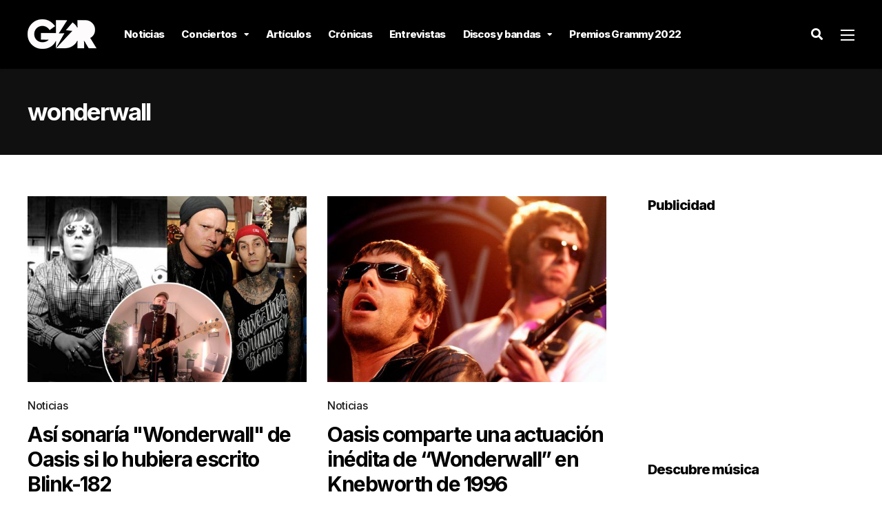

--- FILE ---
content_type: text/html; charset=UTF-8
request_url: https://garajedelrock.com/tag/wonderwall/
body_size: 14987
content:
<!DOCTYPE html>
<html lang="es-PE">

<head>
		<meta charset="UTF-8">
	<meta name="viewport" content="width=device-width, initial-scale=1, maximum-scale=1">
	<meta name="format-detection" content="telephone=no">
	<meta name="theme-color" content="#fcf101">
	<link rel="profile" href="https://gmpg.org/xfn/11">
	<link rel="pingback" href="https://garajedelrock.com/xmlrpc.php">
		
	<meta name='robots' content='index, follow, max-image-preview:large, max-snippet:-1, max-video-preview:-1' />
	<style>img:is([sizes="auto" i], [sizes^="auto," i]) { contain-intrinsic-size: 3000px 1500px }</style>
	
	<!-- This site is optimized with the Yoast SEO plugin v21.6 - https://yoast.com/wordpress/plugins/seo/ -->
	<title>| Garaje del Rock</title>
	<link rel="canonical" href="https://garajedelrock.com/tag/wonderwall/" />
	<meta property="og:locale" content="es_ES" />
	<meta property="og:type" content="article" />
	<meta property="og:title" content="| Garaje del Rock" />
	<meta property="og:url" content="https://garajedelrock.com/tag/wonderwall/" />
	<meta property="og:site_name" content="Garaje del Rock" />
	<meta property="og:image" content="https://garajedelrock.com/wp-content/uploads/2016/06/q.jpg" />
	<meta property="og:image:width" content="1541" />
	<meta property="og:image:height" content="1000" />
	<meta property="og:image:type" content="image/jpeg" />
	<meta name="twitter:card" content="summary_large_image" />
	<meta name="twitter:site" content="@garajedelrock" />
	<script type="application/ld+json" class="yoast-schema-graph">{"@context":"https://schema.org","@graph":[{"@type":"CollectionPage","@id":"https://garajedelrock.com/tag/wonderwall/","url":"https://garajedelrock.com/tag/wonderwall/","name":"| Garaje del Rock","isPartOf":{"@id":"https://garajedelrock.com/#website"},"primaryImageOfPage":{"@id":"https://garajedelrock.com/tag/wonderwall/#primaryimage"},"image":{"@id":"https://garajedelrock.com/tag/wonderwall/#primaryimage"},"thumbnailUrl":"https://garajedelrock.com/wp-content/uploads/2021/12/wonderwall-de-oasis-al-estilo-blink-182.jpg","breadcrumb":{"@id":"https://garajedelrock.com/tag/wonderwall/#breadcrumb"},"inLanguage":"es-PE"},{"@type":"ImageObject","inLanguage":"es-PE","@id":"https://garajedelrock.com/tag/wonderwall/#primaryimage","url":"https://garajedelrock.com/wp-content/uploads/2021/12/wonderwall-de-oasis-al-estilo-blink-182.jpg","contentUrl":"https://garajedelrock.com/wp-content/uploads/2021/12/wonderwall-de-oasis-al-estilo-blink-182.jpg","width":1200,"height":650,"caption":"Wonderwall de Oasis al estilo punk de Blink-182"},{"@type":"BreadcrumbList","@id":"https://garajedelrock.com/tag/wonderwall/#breadcrumb","itemListElement":[{"@type":"ListItem","position":1,"name":"Home","item":"https://garajedelrock.com/"},{"@type":"ListItem","position":2,"name":"wonderwall"}]},{"@type":"WebSite","@id":"https://garajedelrock.com/#website","url":"https://garajedelrock.com/","name":"Garaje del Rock","description":"Música, noticias y conciertos","publisher":{"@id":"https://garajedelrock.com/#organization"},"potentialAction":[{"@type":"SearchAction","target":{"@type":"EntryPoint","urlTemplate":"https://garajedelrock.com/?s={search_term_string}"},"query-input":"required name=search_term_string"}],"inLanguage":"es-PE"},{"@type":"Organization","@id":"https://garajedelrock.com/#organization","name":"Garaje del Rock","url":"https://garajedelrock.com/","logo":{"@type":"ImageObject","inLanguage":"es-PE","@id":"https://garajedelrock.com/#/schema/logo/image/","url":"https://garajedelrock.com/wp-content/uploads/2015/12/21617950_940184062787083_7673848461932729068_n.png","contentUrl":"https://garajedelrock.com/wp-content/uploads/2015/12/21617950_940184062787083_7673848461932729068_n.png","width":800,"height":800,"caption":"Garaje del Rock"},"image":{"@id":"https://garajedelrock.com/#/schema/logo/image/"},"sameAs":["https://www.facebook.com/garajedelrock/","https://twitter.com/garajedelrock","https://instagram.com/garajedelrock/","https://www.youtube.com/user/garajedelrock"]}]}</script>
	<!-- / Yoast SEO plugin. -->


<link rel='dns-prefetch' href='//fonts.googleapis.com' />
<link rel="alternate" type="application/rss+xml" title="Garaje del Rock &raquo; Feed" href="https://garajedelrock.com/feed/" />
<link rel="alternate" type="application/rss+xml" title="Garaje del Rock &raquo; Feed de los comentarios" href="https://garajedelrock.com/comments/feed/" />
<link rel="alternate" type="application/rss+xml" title="Garaje del Rock &raquo; Etiqueta wonderwall del feed" href="https://garajedelrock.com/tag/wonderwall/feed/" />
<script type="2f5cc6b7b72eec219dcc5045-text/javascript">
/* <![CDATA[ */
window._wpemojiSettings = {"baseUrl":"https:\/\/s.w.org\/images\/core\/emoji\/15.0.3\/72x72\/","ext":".png","svgUrl":"https:\/\/s.w.org\/images\/core\/emoji\/15.0.3\/svg\/","svgExt":".svg","source":{"concatemoji":"https:\/\/garajedelrock.com\/wp-includes\/js\/wp-emoji-release.min.js?ver=6.7.1"}};
/*! This file is auto-generated */
!function(i,n){var o,s,e;function c(e){try{var t={supportTests:e,timestamp:(new Date).valueOf()};sessionStorage.setItem(o,JSON.stringify(t))}catch(e){}}function p(e,t,n){e.clearRect(0,0,e.canvas.width,e.canvas.height),e.fillText(t,0,0);var t=new Uint32Array(e.getImageData(0,0,e.canvas.width,e.canvas.height).data),r=(e.clearRect(0,0,e.canvas.width,e.canvas.height),e.fillText(n,0,0),new Uint32Array(e.getImageData(0,0,e.canvas.width,e.canvas.height).data));return t.every(function(e,t){return e===r[t]})}function u(e,t,n){switch(t){case"flag":return n(e,"\ud83c\udff3\ufe0f\u200d\u26a7\ufe0f","\ud83c\udff3\ufe0f\u200b\u26a7\ufe0f")?!1:!n(e,"\ud83c\uddfa\ud83c\uddf3","\ud83c\uddfa\u200b\ud83c\uddf3")&&!n(e,"\ud83c\udff4\udb40\udc67\udb40\udc62\udb40\udc65\udb40\udc6e\udb40\udc67\udb40\udc7f","\ud83c\udff4\u200b\udb40\udc67\u200b\udb40\udc62\u200b\udb40\udc65\u200b\udb40\udc6e\u200b\udb40\udc67\u200b\udb40\udc7f");case"emoji":return!n(e,"\ud83d\udc26\u200d\u2b1b","\ud83d\udc26\u200b\u2b1b")}return!1}function f(e,t,n){var r="undefined"!=typeof WorkerGlobalScope&&self instanceof WorkerGlobalScope?new OffscreenCanvas(300,150):i.createElement("canvas"),a=r.getContext("2d",{willReadFrequently:!0}),o=(a.textBaseline="top",a.font="600 32px Arial",{});return e.forEach(function(e){o[e]=t(a,e,n)}),o}function t(e){var t=i.createElement("script");t.src=e,t.defer=!0,i.head.appendChild(t)}"undefined"!=typeof Promise&&(o="wpEmojiSettingsSupports",s=["flag","emoji"],n.supports={everything:!0,everythingExceptFlag:!0},e=new Promise(function(e){i.addEventListener("DOMContentLoaded",e,{once:!0})}),new Promise(function(t){var n=function(){try{var e=JSON.parse(sessionStorage.getItem(o));if("object"==typeof e&&"number"==typeof e.timestamp&&(new Date).valueOf()<e.timestamp+604800&&"object"==typeof e.supportTests)return e.supportTests}catch(e){}return null}();if(!n){if("undefined"!=typeof Worker&&"undefined"!=typeof OffscreenCanvas&&"undefined"!=typeof URL&&URL.createObjectURL&&"undefined"!=typeof Blob)try{var e="postMessage("+f.toString()+"("+[JSON.stringify(s),u.toString(),p.toString()].join(",")+"));",r=new Blob([e],{type:"text/javascript"}),a=new Worker(URL.createObjectURL(r),{name:"wpTestEmojiSupports"});return void(a.onmessage=function(e){c(n=e.data),a.terminate(),t(n)})}catch(e){}c(n=f(s,u,p))}t(n)}).then(function(e){for(var t in e)n.supports[t]=e[t],n.supports.everything=n.supports.everything&&n.supports[t],"flag"!==t&&(n.supports.everythingExceptFlag=n.supports.everythingExceptFlag&&n.supports[t]);n.supports.everythingExceptFlag=n.supports.everythingExceptFlag&&!n.supports.flag,n.DOMReady=!1,n.readyCallback=function(){n.DOMReady=!0}}).then(function(){return e}).then(function(){var e;n.supports.everything||(n.readyCallback(),(e=n.source||{}).concatemoji?t(e.concatemoji):e.wpemoji&&e.twemoji&&(t(e.twemoji),t(e.wpemoji)))}))}((window,document),window._wpemojiSettings);
/* ]]> */
</script>

<link rel='stylesheet' id='ot-google-fonts-css' href='//fonts.googleapis.com/css?family=Lora:regular,500,600,700,italic,500italic,600italic,700italic%7CInter:100,200,300,regular,500,600,700,800,900&#038;subset=cyrillic,cyrillic-ext,latin,latin-ext,vietnamese,greek,greek-ext' type='text/css' media='all' />
<style id='wp-emoji-styles-inline-css' type='text/css'>

	img.wp-smiley, img.emoji {
		display: inline !important;
		border: none !important;
		box-shadow: none !important;
		height: 1em !important;
		width: 1em !important;
		margin: 0 0.07em !important;
		vertical-align: -0.1em !important;
		background: none !important;
		padding: 0 !important;
	}
</style>
<link rel='stylesheet' id='wp-block-library-css' href='https://garajedelrock.com/wp-includes/css/dist/block-library/style.min.css?ver=6.7.1' type='text/css' media='all' />
<link rel='stylesheet' id='quads-style-css-css' href='https://garajedelrock.com/wp-content/plugins/quick-adsense-reloaded/includes/gutenberg/dist/blocks.style.build.css?ver=2.0.79' type='text/css' media='all' />
<style id='classic-theme-styles-inline-css' type='text/css'>
/*! This file is auto-generated */
.wp-block-button__link{color:#fff;background-color:#32373c;border-radius:9999px;box-shadow:none;text-decoration:none;padding:calc(.667em + 2px) calc(1.333em + 2px);font-size:1.125em}.wp-block-file__button{background:#32373c;color:#fff;text-decoration:none}
</style>
<style id='global-styles-inline-css' type='text/css'>
:root{--wp--preset--aspect-ratio--square: 1;--wp--preset--aspect-ratio--4-3: 4/3;--wp--preset--aspect-ratio--3-4: 3/4;--wp--preset--aspect-ratio--3-2: 3/2;--wp--preset--aspect-ratio--2-3: 2/3;--wp--preset--aspect-ratio--16-9: 16/9;--wp--preset--aspect-ratio--9-16: 9/16;--wp--preset--color--black: #000000;--wp--preset--color--cyan-bluish-gray: #abb8c3;--wp--preset--color--white: #ffffff;--wp--preset--color--pale-pink: #f78da7;--wp--preset--color--vivid-red: #cf2e2e;--wp--preset--color--luminous-vivid-orange: #ff6900;--wp--preset--color--luminous-vivid-amber: #fcb900;--wp--preset--color--light-green-cyan: #7bdcb5;--wp--preset--color--vivid-green-cyan: #00d084;--wp--preset--color--pale-cyan-blue: #8ed1fc;--wp--preset--color--vivid-cyan-blue: #0693e3;--wp--preset--color--vivid-purple: #9b51e0;--wp--preset--color--accent: #fcf101;--wp--preset--color--accent-contrast: #000000;--wp--preset--color--very-light-grey: #eee;--wp--preset--color--almost-black: #1d1d1d;--wp--preset--color--pure-white: #fff;--wp--preset--gradient--vivid-cyan-blue-to-vivid-purple: linear-gradient(135deg,rgba(6,147,227,1) 0%,rgb(155,81,224) 100%);--wp--preset--gradient--light-green-cyan-to-vivid-green-cyan: linear-gradient(135deg,rgb(122,220,180) 0%,rgb(0,208,130) 100%);--wp--preset--gradient--luminous-vivid-amber-to-luminous-vivid-orange: linear-gradient(135deg,rgba(252,185,0,1) 0%,rgba(255,105,0,1) 100%);--wp--preset--gradient--luminous-vivid-orange-to-vivid-red: linear-gradient(135deg,rgba(255,105,0,1) 0%,rgb(207,46,46) 100%);--wp--preset--gradient--very-light-gray-to-cyan-bluish-gray: linear-gradient(135deg,rgb(238,238,238) 0%,rgb(169,184,195) 100%);--wp--preset--gradient--cool-to-warm-spectrum: linear-gradient(135deg,rgb(74,234,220) 0%,rgb(151,120,209) 20%,rgb(207,42,186) 40%,rgb(238,44,130) 60%,rgb(251,105,98) 80%,rgb(254,248,76) 100%);--wp--preset--gradient--blush-light-purple: linear-gradient(135deg,rgb(255,206,236) 0%,rgb(152,150,240) 100%);--wp--preset--gradient--blush-bordeaux: linear-gradient(135deg,rgb(254,205,165) 0%,rgb(254,45,45) 50%,rgb(107,0,62) 100%);--wp--preset--gradient--luminous-dusk: linear-gradient(135deg,rgb(255,203,112) 0%,rgb(199,81,192) 50%,rgb(65,88,208) 100%);--wp--preset--gradient--pale-ocean: linear-gradient(135deg,rgb(255,245,203) 0%,rgb(182,227,212) 50%,rgb(51,167,181) 100%);--wp--preset--gradient--electric-grass: linear-gradient(135deg,rgb(202,248,128) 0%,rgb(113,206,126) 100%);--wp--preset--gradient--midnight: linear-gradient(135deg,rgb(2,3,129) 0%,rgb(40,116,252) 100%);--wp--preset--font-size--small: 13px;--wp--preset--font-size--medium: 20px;--wp--preset--font-size--large: 36px;--wp--preset--font-size--x-large: 42px;--wp--preset--spacing--20: 0.44rem;--wp--preset--spacing--30: 0.67rem;--wp--preset--spacing--40: 1rem;--wp--preset--spacing--50: 1.5rem;--wp--preset--spacing--60: 2.25rem;--wp--preset--spacing--70: 3.38rem;--wp--preset--spacing--80: 5.06rem;--wp--preset--shadow--natural: 6px 6px 9px rgba(0, 0, 0, 0.2);--wp--preset--shadow--deep: 12px 12px 50px rgba(0, 0, 0, 0.4);--wp--preset--shadow--sharp: 6px 6px 0px rgba(0, 0, 0, 0.2);--wp--preset--shadow--outlined: 6px 6px 0px -3px rgba(255, 255, 255, 1), 6px 6px rgba(0, 0, 0, 1);--wp--preset--shadow--crisp: 6px 6px 0px rgba(0, 0, 0, 1);}:where(.is-layout-flex){gap: 0.5em;}:where(.is-layout-grid){gap: 0.5em;}body .is-layout-flex{display: flex;}.is-layout-flex{flex-wrap: wrap;align-items: center;}.is-layout-flex > :is(*, div){margin: 0;}body .is-layout-grid{display: grid;}.is-layout-grid > :is(*, div){margin: 0;}:where(.wp-block-columns.is-layout-flex){gap: 2em;}:where(.wp-block-columns.is-layout-grid){gap: 2em;}:where(.wp-block-post-template.is-layout-flex){gap: 1.25em;}:where(.wp-block-post-template.is-layout-grid){gap: 1.25em;}.has-black-color{color: var(--wp--preset--color--black) !important;}.has-cyan-bluish-gray-color{color: var(--wp--preset--color--cyan-bluish-gray) !important;}.has-white-color{color: var(--wp--preset--color--white) !important;}.has-pale-pink-color{color: var(--wp--preset--color--pale-pink) !important;}.has-vivid-red-color{color: var(--wp--preset--color--vivid-red) !important;}.has-luminous-vivid-orange-color{color: var(--wp--preset--color--luminous-vivid-orange) !important;}.has-luminous-vivid-amber-color{color: var(--wp--preset--color--luminous-vivid-amber) !important;}.has-light-green-cyan-color{color: var(--wp--preset--color--light-green-cyan) !important;}.has-vivid-green-cyan-color{color: var(--wp--preset--color--vivid-green-cyan) !important;}.has-pale-cyan-blue-color{color: var(--wp--preset--color--pale-cyan-blue) !important;}.has-vivid-cyan-blue-color{color: var(--wp--preset--color--vivid-cyan-blue) !important;}.has-vivid-purple-color{color: var(--wp--preset--color--vivid-purple) !important;}.has-black-background-color{background-color: var(--wp--preset--color--black) !important;}.has-cyan-bluish-gray-background-color{background-color: var(--wp--preset--color--cyan-bluish-gray) !important;}.has-white-background-color{background-color: var(--wp--preset--color--white) !important;}.has-pale-pink-background-color{background-color: var(--wp--preset--color--pale-pink) !important;}.has-vivid-red-background-color{background-color: var(--wp--preset--color--vivid-red) !important;}.has-luminous-vivid-orange-background-color{background-color: var(--wp--preset--color--luminous-vivid-orange) !important;}.has-luminous-vivid-amber-background-color{background-color: var(--wp--preset--color--luminous-vivid-amber) !important;}.has-light-green-cyan-background-color{background-color: var(--wp--preset--color--light-green-cyan) !important;}.has-vivid-green-cyan-background-color{background-color: var(--wp--preset--color--vivid-green-cyan) !important;}.has-pale-cyan-blue-background-color{background-color: var(--wp--preset--color--pale-cyan-blue) !important;}.has-vivid-cyan-blue-background-color{background-color: var(--wp--preset--color--vivid-cyan-blue) !important;}.has-vivid-purple-background-color{background-color: var(--wp--preset--color--vivid-purple) !important;}.has-black-border-color{border-color: var(--wp--preset--color--black) !important;}.has-cyan-bluish-gray-border-color{border-color: var(--wp--preset--color--cyan-bluish-gray) !important;}.has-white-border-color{border-color: var(--wp--preset--color--white) !important;}.has-pale-pink-border-color{border-color: var(--wp--preset--color--pale-pink) !important;}.has-vivid-red-border-color{border-color: var(--wp--preset--color--vivid-red) !important;}.has-luminous-vivid-orange-border-color{border-color: var(--wp--preset--color--luminous-vivid-orange) !important;}.has-luminous-vivid-amber-border-color{border-color: var(--wp--preset--color--luminous-vivid-amber) !important;}.has-light-green-cyan-border-color{border-color: var(--wp--preset--color--light-green-cyan) !important;}.has-vivid-green-cyan-border-color{border-color: var(--wp--preset--color--vivid-green-cyan) !important;}.has-pale-cyan-blue-border-color{border-color: var(--wp--preset--color--pale-cyan-blue) !important;}.has-vivid-cyan-blue-border-color{border-color: var(--wp--preset--color--vivid-cyan-blue) !important;}.has-vivid-purple-border-color{border-color: var(--wp--preset--color--vivid-purple) !important;}.has-vivid-cyan-blue-to-vivid-purple-gradient-background{background: var(--wp--preset--gradient--vivid-cyan-blue-to-vivid-purple) !important;}.has-light-green-cyan-to-vivid-green-cyan-gradient-background{background: var(--wp--preset--gradient--light-green-cyan-to-vivid-green-cyan) !important;}.has-luminous-vivid-amber-to-luminous-vivid-orange-gradient-background{background: var(--wp--preset--gradient--luminous-vivid-amber-to-luminous-vivid-orange) !important;}.has-luminous-vivid-orange-to-vivid-red-gradient-background{background: var(--wp--preset--gradient--luminous-vivid-orange-to-vivid-red) !important;}.has-very-light-gray-to-cyan-bluish-gray-gradient-background{background: var(--wp--preset--gradient--very-light-gray-to-cyan-bluish-gray) !important;}.has-cool-to-warm-spectrum-gradient-background{background: var(--wp--preset--gradient--cool-to-warm-spectrum) !important;}.has-blush-light-purple-gradient-background{background: var(--wp--preset--gradient--blush-light-purple) !important;}.has-blush-bordeaux-gradient-background{background: var(--wp--preset--gradient--blush-bordeaux) !important;}.has-luminous-dusk-gradient-background{background: var(--wp--preset--gradient--luminous-dusk) !important;}.has-pale-ocean-gradient-background{background: var(--wp--preset--gradient--pale-ocean) !important;}.has-electric-grass-gradient-background{background: var(--wp--preset--gradient--electric-grass) !important;}.has-midnight-gradient-background{background: var(--wp--preset--gradient--midnight) !important;}.has-small-font-size{font-size: var(--wp--preset--font-size--small) !important;}.has-medium-font-size{font-size: var(--wp--preset--font-size--medium) !important;}.has-large-font-size{font-size: var(--wp--preset--font-size--large) !important;}.has-x-large-font-size{font-size: var(--wp--preset--font-size--x-large) !important;}
:where(.wp-block-post-template.is-layout-flex){gap: 1.25em;}:where(.wp-block-post-template.is-layout-grid){gap: 1.25em;}
:where(.wp-block-columns.is-layout-flex){gap: 2em;}:where(.wp-block-columns.is-layout-grid){gap: 2em;}
:root :where(.wp-block-pullquote){font-size: 1.5em;line-height: 1.6;}
</style>
<link rel='stylesheet' id='contact-form-7-css' href='https://garajedelrock.com/wp-content/plugins/contact-form-7/includes/css/styles.css?ver=5.8.4' type='text/css' media='all' />
<link rel='stylesheet' id='photoswipe-lib-css' href='https://garajedelrock.com/wp-content/plugins/photo-swipe/lib/photoswipe.css?ver=4.1.1.1' type='text/css' media='all' />
<link rel='stylesheet' id='photoswipe-default-skin-css' href='https://garajedelrock.com/wp-content/plugins/photo-swipe/lib/default-skin/default-skin.css?ver=4.1.1.1' type='text/css' media='all' />
<link rel='stylesheet' id='js_composer_front-css' href='https://garajedelrock.com/wp-content/plugins/js_composer/assets/css/js_composer.min.css?ver=6.10.0' type='text/css' media='all' />
<link rel='stylesheet' id='core-extend-css' href='https://garajedelrock.com/wp-content/plugins/core-extend/assets/css/core-extend.css?ver=1' type='text/css' media='all' />
<link rel='stylesheet' id='parent-style-css' href='https://garajedelrock.com/wp-content/themes/mag/style.css?ver=6.7.1' type='text/css' media='all' />
<link rel='stylesheet' id='mnky_main-css' href='https://garajedelrock.com/wp-content/themes/mag-child/style.css?ver=1.0.0' type='text/css' media='all' />
<style id='mnky_main-inline-css' type='text/css'>
input[type='submit'],input[type=button], button, blockquote p:before, #site-navigation ul li.menu-button-full a, #header-container .menu-toggle-wrapper:hover span, .toggle-overlay-sidebar:hover span, .toggle-overlay-sidebar:hover span:after, .toggle-overlay-sidebar:hover span:before, .overlay-sidebar-close:hover span, .header-search .toggle-header-search:hover span, #wp-calendar #today, .widget-area .widget .tagcloud a, .article-labels span, .archive-layout .post-format-badge i, .archive-layout:not(.archive-style-2) .more-link, .rating-bar-value, .tag-links span a, .mnky-post-links .previous-post-title,.mnky-post-links .next-post-title, .page-links span, .pagination .current, .scrollToTop, .mnky_button a, .mnky_heading_wrapper h1,.mnky_heading_wrapper h2,.mnky_heading_wrapper h3,.mnky_heading_wrapper h4,.mnky_heading_wrapper h5, .mnky_heading_wrapper h6, .mp-post-format i, .mp-post-nr, #load-posts a, .ajax-load-posts .mp-load-posts a, .ajax-infinite-scroll .mp-load-posts a, .ajax-post-carousel .mp-load-posts a, .mnky-posts-grid .mpg-title, .mnt-title, .mnky-posts-slider .flex-direction-nav a {background-color:#fcf101;}			#comments span.required, #comments p.comment-notes:before, p.logged-in-as:before, p.must-log-in:before, .sticky .post-preview:after, .format-chat p:nth-child(odd):before, .page-sidebar a:hover, #site-navigation ul li a:hover, #site-navigation ul li.current-menu-item > a, #site-navigation ul li.megamenu ul li ul li a:hover, #site-navigation ul li.megamenu ul li.current-menu-item > a, #site-navigation .mnky-menu-posts .menu-post-container:hover h6, #site-navigation ul li.megamenu-tabs .submenu-content .tabs-nav li.nav-active a, .site-links .search_button:hover, .menu-toggle-wrapper:hover, #site-navigation-side a:hover, #site-navigation-side .menu-container ul li a:hover, #site-navigation-side .toggle-main-menu:hover span, .meta-views, .rating-stars, .archive-style-2 .post-content-wrapper a:hover, .archive-style-2 .post-content-wrapper .entry-content a:hover, .archive-style-2 .post-content-wrapper .mp-rating-stars span, .mp-views, .mp-rating-stars, .mp-layout-5 .mp-content-container a:hover, .mp-widget.mp-layout-5 .mp-container .mp-content-container a:hover, .mnky-posts-grid .mpg-category a, .mnky_category figcaption span, .mnky_category_link:hover figcaption span, .mnky_custom-list-item i, .mnky_service-box .service_icon i, .vc_toggle_default .vc_toggle_title .vc_toggle_icon:after, .separator_w_icon i {color:#fcf101;}					.mnky_heading_wrapper h6, .mnky-posts-grid .mpg-title {box-shadow: 10px 0 0 #fcf101, -10px 0 0 #fcf101;}			.archive-layout .post-format-badge i, .tag-links span a, .widget-area .widget .tagcloud a, .mnky-post-links .previous-post-title,.mnky-post-links .next-post-title, .page-links span, .pagination .current, .scrollToTop i, .mnky_button a, .mnky_heading_wrapper h1, .mnky_heading_wrapper h2, .mnky_heading_wrapper h3, .mnky_heading_wrapper h4, .mnky_heading_wrapper h5, .mnky_heading_wrapper h6, .mp-post-format i, .mp-post-nr, .ajax-post-carousel  .mp-load-posts i, .ajax-load-posts .mp-load-posts a, .ajax-infinite-scroll .mp-load-posts a, .mnky-posts-grid .mpg-title, .mnky-posts-grid .mpg-title a, .mnky-posts-grid .mp-views, .mnt-title, .mnky-posts-slider .flex-direction-nav a {color:#000000;}					.mnky_category figcaption span, .mnky-posts-grid .mpg-category a  {background-color:#000000;}					input:focus, textarea:focus, .rating-bar-value:after, #sidebar .widget.widget_nav_menu ul li.current-menu-item a, #sidebar.float-right .widget.widget_nav_menu ul li.current-menu-item a {border-color:#fcf101;}		.mp-container .mp-comment:after {border-left-color:#fcf101; border-top-color:#fcf101;}			.mp-ajax-loader{border-top-color:#fcf101;}			.wp-block-button__link:not(.has-background), .wp-block-button__link:not(.has-background):active, .wp-block-button__link:not(.has-background):focus, .wp-block-button__link:not(.has-background):hover, .wp-block-file .wp-block-file__button, .entry-content .wp-block-tag-cloud a {background-color:#fcf101;}			.wp-block-button__link:not(.has-text-color), .wp-block-button__link:not(.has-text-color):active, .wp-block-button__link:not(.has-text-color):focus, .wp-block-button__link:not(.has-text-color):hover, .wp-block-file .wp-block-file__button, .wp-block-file a.wp-block-file__button:active, .wp-block-file a.wp-block-file__button:focus, .wp-block-file a.wp-block-file__button:hover, .wp-block-file a.wp-block-file__button:visited, .entry-content .wp-block-tag-cloud a {color:#000000;}	#main, #site-header #header-container, #overlay-sidebar-inner, #top-bar, #mobile-site-header, #container, .inner, .page-header-inner, .header-search, .header-search .search-input {max-width:1200px; }.mps-content-container {width:1260px; }#site-navigation ul li.megamenu > ul{max-width:1200px; left: calc(50% - 600px);}@media only screen and (max-width : 1200px){#site-navigation .menu-container ul li.megamenu > ul{left:0;}}@media only screen and (max-width : 1260px){.searchform-wrapper {padding:0 30px;} .header-search .toggle-header-search {right:30px;}}@media only screen and (min-width : 1320px){.no-sidebar.container-one-column .entry-content .alignwide {width : 1320px; margin-left:-60px; margin-right : -60px;} }@media only screen and (max-width : 1380px){.no-sidebar.container-one-column .entry-content .wp-block-columns.alignwide {width : 100%; margin-left:0px; margin-right : 0px;} }body, select, textarea, input, button{font-family: "Inter",Arial,Helvetica,sans-serif;font-weight:400;letter-spacing:-0.02em;}body{color:#1e1e1e; font-size:16px}a, #content h4.wpb_toggle, .entry-meta-blog .meta-author, .entry-header .entry-meta, .entry-header .entry-meta a, .pagination a, .page-links a, #comments .comment-meta a, #comments .comment-reply-link, #comments h3.comment-reply-title #cancel-comment-reply-link, #comments .comment-navigation a, .mp-author a, .mp-widget .mp-container,.mp-widget .mp-container a, .mp-widget .mp-container a:hover {color:#1e1e1e;}#site-navigation, #site-navigation ul li a, #site-navigation-side .menu-container ul li a, #site-navigation .mnky-menu-posts h6 {font-family: "Inter",Arial,Helvetica,sans-serif;font-weight:800;letter-spacing:-0.05em;}#site-navigation-side .menu-container ul li a{font-family: "Inter",Arial,Helvetica,sans-serif;letter-spacing:-0.05em;}h1, h2, h3, h4, h5, h6, .previous-post-link a, .next-post-link a{font-family: "Inter",Arial,Helvetica,sans-serif;font-weight:800;letter-spacing:-0.05em;}.single-post .entry-content{font-family: "Lora",Arial,Helvetica,sans-serif;font-weight:400;letter-spacing:-0.01em;}.single-post .entry-content, .single-post .post_lead_content {font-size:18px}.widget .widget-title{font-family: "Inter",Arial,Helvetica,sans-serif;font-weight:800;letter-spacing:-0.05em;}h1{font-size:28px}h2{font-size:26px}h3{font-size:22px}h4{font-size:20px}h5{font-size:18px}h6{font-size:18px}h1, h2, h3, h4, h5, h6, h1 a, h2 a, h3 a, h4 a, h5 a, h6 a {color:#000000}#comments .comment-author .fn, #wrapper .author .fn a, .mp-widget .mp-container  h2 a, .mp-widget .mp-container  h2 a:hover {color:#000000}#site-header, #site-header #header-wrapper {height:100px;}#site-header, #site-header #header-wrapper, #mobile-site-header, #mobile-site-navigation .mobile-menu-header {background-color:#000000;}#site-header #header-wrapper {box-shadow:0px 1px 3px rgba(0,0,0,0.12);} #site-header.header-overlay #header-wrapper {box-shadow:none;}#top-bar-wrapper, #top-bar .widget_nav_menu ul li ul{background:#101010}#top-bar-wrapper .widget, #top-bar .widget-title, #top-bar .search-input {color:#ffffff}#top-bar-wrapper .widget a {color:rgba(255, 255, 255, 0.7)}#top-bar-wrapper .widget a:hover{color:#ffffff}#overlay-sidebar-wrapper {background:#000000}#overlay-sidebar-inner .widget, #overlay-sidebar-inner .widget a:not(.mnky_category_link), #overlay-sidebar-inner .widget-title {color:#ffffff}#overlay-sidebar-inner .widget a:not(.mnky_category_link):hover{color:#fcf101}.overlay-sidebar-close span {background-color:#ffffff}.overlay-sidebar-close:hover span {background-color:#fcf101}#site-navigation ul > li > a, .site-links .menu-toggle-wrapper, .site-links .search_button, #site-logo .site-title, #site-navigation #menu-sidebar, .overlay-toggle-wrapper {line-height:100px}.header-search .search-input {height:100px}#site-navigation ul li a, #site-logo .site-title a, .site-links .search_button, .toggle-mobile-menu i, #mobile-site-header #mobile-site-logo h1.site-title a, #mobile-site-header .toggle-mobile-menu i, #mobile-site-navigation .mobile-menu-header, .header-search .search-input, .menu-toggle-wrapper {color:#ffffff}.header-search .toggle-header-search span, #header-container .menu-toggle-wrapper span, .toggle-overlay-sidebar span, .toggle-overlay-sidebar span:after {background-color:#ffffff}#site-navigation ul li a:hover, .site-links .search_button:hover, #site-navigation ul li.current-menu-item > a, .menu-toggle-wrapper:hover {color:#fcf101}#header-container .menu-toggle-wrapper:hover span, .toggle-overlay-sidebar:hover span, .toggle-overlay-sidebar:hover span:after, .toggle-overlay-sidebar:hover span:before, .header-search .toggle-header-search:hover span {background-color:#fcf101}#site-navigation-side {background-color:#010101}#site-navigation-side, #menu-sidebar .widget-title, #site-navigation-side .mp-title, #site-navigation-side .mnky-posts a, #site-navigation-side .mnky-posts a:hover, #site-navigation-side .mnky-related-posts h6 {color:#ffffff}#site-navigation ul li ul {background-color:#050505}#site-navigation ul li.megamenu-tabs .submenu-content .tabs-nav {background-color:#000000}#site-navigation ul li ul li a, #site-navigation ul li ul li a:hover, #site-navigation ul li ul li.current-menu-item > a, #site-navigation .mnky-menu-posts .menu-post-container h6 {color:#ffffff}#site-navigation ul li ul li a:hover, #site-navigation ul li ul li.current-menu-item > a, .single-post #site-navigation ul li ul li.current_page_parent > a, #site-navigation ul li ul li.current-menu-ancestor > a {background-color:#101010}#site-navigation ul li.megamenu > ul, #site-navigation ul li.megamenu-tabs .submenu-content {background-color:#000000}#site-navigation ul li.megamenu-tabs .submenu-content .tabs-nav {background-color:#000000}#mobile-site-header, #mobile-site-navigation .mobile-menu-header{background:#010101}#site-logo img.retina-logo{width:100px; height:100px;}#mobile-site-header #site-logo img.retina-logo{width:70px; height:70px;}input[type='submit'],input[type=button], button, .archive-layout:not(.archive-style-2) .more-link, #load-posts a, .ajax-load-posts .mp-load-posts a, .ajax-infinite-scroll .mp-load-posts a, .ajax-post-carousel .mp-load-posts a, .scrollToTop {background-color:#000000}input[type='submit'],input[type=button], button, input[type='submit']:active,input[type=button]:active, button:active, .archive-layout:not(.archive-style-2) .more-link, #load-posts a, .ajax-load-posts .mp-load-posts a, .ajax-infinite-scroll .mp-load-posts a, .ajax-post-carousel .mp-load-posts a, .scrollToTop {color:#ffffff}.page-header h1, .mnky_breadcrumbs, .mnky_breadcrumbs a {color:#ffffff}.page-header {background:#101010}.page-sidebar .widget ul li,.page-sidebar .widget ul ul,.page-sidebar .widget_categories .children, .page-sidebar .widget_pages .children{border-color:#000000}.meta-views, .mp-views {color:#101010}.archive-style-2 .entry-title, .archive-style-2 .entry-category,.archive-style-2 .entry-meta-blog, .archive-style-2 .entry-content p, .archive-style-2 .entry-summary p, .archive-style-2 .mp-rating-wrapper, .mp-layout-5 .mp-title, .mp-layout-5 .mp-category, .mp-layout-5 .mp-article-meta, .mp-layout-5 .mp-full-content p, .mp-layout-5 .mp-excerpt p, .mp-layout-5 .mp-rating-wrapper{background-color:#000000}.archive-style-2 .entry-title, .archive-style-2 .entry-category,.archive-style-2 .entry-meta-blog, .archive-style-2 .entry-content p, .archive-style-2 .entry-summary p, .archive-style-2 .mp-rating-wrapper, .mp-layout-5 .mp-title, .mp-layout-5 .mp-category, .mp-layout-5 .mp-article-meta, .mp-layout-5 .mp-full-content p, .mp-layout-5 .mp-excerpt p, .mp-layout-5 .mp-rating-wrapper{box-shadow: 10px 0 0 #000000, -10px 0 0 #000000}.archive-style-2 .post-content-wrapper, .archive-style-2 a, .archive-style-2 .meta-views, .archive-style-2 .meta-comments, .archive-style-2 .meta-comments a, .archive-style-2 .post-content-wrapper .meta-comments a:hover, .archive-style-2 .entry-meta-blog a, .archive-style-2 .entry-category, .mp-layout-5 .mp-content-container, .mp-layout-5 a, .mp-layout-5 .mp-views, .mp-layout-5 .mp-comment, .mp-layout-5 .mp-comment a, .mp-layout-5 .mp-content-container .mp-comment a:hover, .mp-layout-5 .mp-article-meta a, .mp-layout-5 .mp-category, .mp-widget.mp-layout-5 .mp-container .mp-content-container, .mp-widget.mp-layout-5 .mp-container a, .mp-widget.mp-layout-5 .mp-container .mp-views, .mp-widget.mp-layout-5 .mp-container .mp-comment, .mp-widget.mp-layout-5 .mp-container .mp-comment a, .mp-widget.mp-layout-5 .mp-container .mp-article-meta a, .mp-widget.mp-layout-5 .mp-container .mp-category{color:#ffffff}body{background-color:#ffffff}.footer-sidebar{background-color:#010101}.footer-sidebar .vc_col-sm-3:nth-child(1) {width:25%}.footer-sidebar .vc_col-sm-3:nth-child(2) {width:25%}.footer-sidebar .vc_col-sm-3:nth-child(3) {width:25%}.footer-sidebar .vc_col-sm-3:nth-child(4) {width:25%}.footer-sidebar .row_two .vc_col-sm-4:nth-child(1) {width:25%}.footer-sidebar .row_two .vc_col-sm-4:nth-child(2) {width:50%}.footer-sidebar .row_two .vc_col-sm-4:nth-child(3) {width:25%}.footer-sidebar .widget a, .footer-sidebar .mp-widget:not(.mp-layout-5) .mp-container a, .footer-sidebar .mnky-related-posts h6{color:#ffffff}.footer-sidebar .widget a:hover, .footer-sidebar .mp-widget:not(.mp-layout-5) .mp-container a:hover, .footer-sidebar .mnky-related-posts a:hover h6{color:#fcf101}.footer-sidebar .widget .widget-title{color:#f1f1f1}.site-info{background-color:#010101}.site-info {text-align:center}.site-info .widget, .footer-sidebar .widget input, .site-info .widget-title{color:#ffffff}.site-info .widget a:hover{color:#fcf101}
</style>
<link rel='stylesheet' id='mnky_post-icons-css' href='https://garajedelrock.com/wp-content/themes/mag/css/post-icons.css?ver=1.0.0' type='text/css' media='all' />
<link rel='stylesheet' id='vc_font_awesome_5_shims-css' href='https://garajedelrock.com/wp-content/plugins/js_composer/assets/lib/bower/font-awesome/css/v4-shims.min.css?ver=6.10.0' type='text/css' media='all' />
<link rel='stylesheet' id='vc_font_awesome_5-css' href='https://garajedelrock.com/wp-content/plugins/js_composer/assets/lib/bower/font-awesome/css/all.min.css?ver=6.10.0' type='text/css' media='all' />
<script type="2f5cc6b7b72eec219dcc5045-text/javascript" src="https://garajedelrock.com/wp-content/plugins/photo-swipe/lib/photoswipe.min.js?ver=4.1.1.1" id="photoswipe-lib-js"></script>
<script type="2f5cc6b7b72eec219dcc5045-text/javascript" src="https://garajedelrock.com/wp-content/plugins/photo-swipe/lib/photoswipe-ui-default.min.js?ver=4.1.1.1" id="photoswipe-ui-default-js"></script>
<script type="2f5cc6b7b72eec219dcc5045-text/javascript" src="https://garajedelrock.com/wp-includes/js/jquery/jquery.min.js?ver=3.7.1" id="jquery-core-js"></script>
<script type="2f5cc6b7b72eec219dcc5045-text/javascript" src="https://garajedelrock.com/wp-includes/js/jquery/jquery-migrate.min.js?ver=3.4.1" id="jquery-migrate-js"></script>
<script type="2f5cc6b7b72eec219dcc5045-text/javascript" src="https://garajedelrock.com/wp-content/plugins/photo-swipe/js/photoswipe.js?ver=4.1.1.1" id="photoswipe-js"></script>
<script type="2f5cc6b7b72eec219dcc5045-text/javascript" id="quads_ads_front-js-extra">
/* <![CDATA[ */
var quads_analytics = {"ajax_url":"https:\/\/garajedelrock.com\/wp-admin\/admin-ajax.php","quads_front_nonce":"ec70c0774f"};
/* ]]> */
</script>
<script type="2f5cc6b7b72eec219dcc5045-text/javascript" src="https://garajedelrock.com/wp-content/plugins/quick-adsense-reloaded/assets/js/performance_tracking.min.js?ver=2.0.79" id="quads_ads_front-js"></script>
<script type="2f5cc6b7b72eec219dcc5045-text/javascript" src="https://garajedelrock.com/wp-content/themes/mag-child/js/init.js?ver=6.7.1" id="gdr_main-js-js"></script>
<link rel="https://api.w.org/" href="https://garajedelrock.com/wp-json/" /><link rel="alternate" title="JSON" type="application/json" href="https://garajedelrock.com/wp-json/wp/v2/tags/2597" /><link rel="EditURI" type="application/rsd+xml" title="RSD" href="https://garajedelrock.com/xmlrpc.php?rsd" />
<meta name="generator" content="WordPress 6.7.1" />
<!-- Google tag (gtag.js) -->
<script async src="https://www.googletagmanager.com/gtag/js?id=G-ELV4EF3WJV" type="2f5cc6b7b72eec219dcc5045-text/javascript"></script>
<script type="2f5cc6b7b72eec219dcc5045-text/javascript">
  window.dataLayer = window.dataLayer || [];
  function gtag(){dataLayer.push(arguments);}
  gtag('js', new Date());

  gtag('config', 'G-ELV4EF3WJV');
</script>
<!-- Google Tag Manager -->
<script type="2f5cc6b7b72eec219dcc5045-text/javascript">(function(w,d,s,l,i){w[l]=w[l]||[];w[l].push({'gtm.start':
new Date().getTime(),event:'gtm.js'});var f=d.getElementsByTagName(s)[0],
j=d.createElement(s),dl=l!='dataLayer'?'&l='+l:'';j.async=true;j.src=
'https://www.googletagmanager.com/gtm.js?id='+i+dl;f.parentNode.insertBefore(j,f);
})(window,document,'script','dataLayer','GTM-TVD884N');</script>
<!-- End Google Tag Manager --><script src="//pagead2.googlesyndication.com/pagead/js/adsbygoogle.js" type="2f5cc6b7b72eec219dcc5045-text/javascript"></script><script type="2f5cc6b7b72eec219dcc5045-text/javascript">document.cookie = 'quads_browser_width='+screen.width;</script><meta name="generator" content="Powered by WPBakery Page Builder - drag and drop page builder for WordPress."/>
<link rel="icon" href="https://garajedelrock.com/wp-content/uploads/2019/05/cropped-favicon-32x32.png" sizes="32x32" />
<link rel="icon" href="https://garajedelrock.com/wp-content/uploads/2019/05/cropped-favicon-192x192.png" sizes="192x192" />
<link rel="apple-touch-icon" href="https://garajedelrock.com/wp-content/uploads/2019/05/cropped-favicon-180x180.png" />
<meta name="msapplication-TileImage" content="https://garajedelrock.com/wp-content/uploads/2019/05/cropped-favicon-270x270.png" />
<noscript><style> .wpb_animate_when_almost_visible { opacity: 1; }</style></noscript>	<!-- Global site tag (gtag.js) - Google Analytics -->
<script async src="https://www.googletagmanager.com/gtag/js?id=UA-18116449-5" type="2f5cc6b7b72eec219dcc5045-text/javascript"></script>
<script type="2f5cc6b7b72eec219dcc5045-text/javascript">
  window.dataLayer = window.dataLayer || [];
  function gtag(){dataLayer.push(arguments);}
  gtag('js', new Date());

  gtag('config', 'UA-18116449-5');
</script>
	<script type="2f5cc6b7b72eec219dcc5045-text/javascript">
	window.amplified = window.amplified || {init: []};
	amplified.init.push(function() {
  	amplified.setParams({
detect_context: true
})
	.pushAdUnit(100002199)
	.run();
	});
</script>
<script async src="//srv.clickfuse.com/ads/ads.js" type="2f5cc6b7b72eec219dcc5045-text/javascript"></script>
</head>
	
<body data-rsssl=1 class="archive tag tag-wonderwall tag-2597 sticky-sidebar wpb-js-composer js-comp-ver-6.10.0 vc_responsive" id="site-body" itemscope itemtype="http://schema.org/WebPage">
	
		
	<div id="wrapper">
		
	
		
			


	
<header id="mobile-site-header" class="mobile-header">
	<div id="mobile-site-logo">
		<a href="https://garajedelrock.com/">
				<img src="https://garajedelrock.com/wp-content/uploads/2015/12/lg19.png" width="70" height="70" alt="Garaje del Rock" class="default-logo" />
				<img src="https://garajedelrock.com/wp-content/uploads/2015/12/lg2019rt.png" width="70" height="70" alt="Garaje del Rock" class="retina-logo" />
			</a>	</div>	
	
	
	
	<a href="#mobile-site-navigation" class="toggle-mobile-menu"><i class="fa fa-bars"></i></a>	
</header>	
	
<header id="site-header" class="" itemscope itemtype="http://schema.org/WPHeader">
	<div id="header-wrapper">
		<div id="header-container" class="clearfix">
			<div id="site-logo">
				<a href="https://garajedelrock.com/">
				<img src="https://garajedelrock.com/wp-content/uploads/2015/12/lg19.png" width="100" height="100" alt="Garaje del Rock" class="default-logo" />
				<img src="https://garajedelrock.com/wp-content/uploads/2015/12/lg2019rt.png" width="100" height="100" alt="Garaje del Rock" class="retina-logo" />
			</a>			</div>			
			
			<div id="site-navigation" itemscope itemtype="http://schema.org/SiteNavigationElement">
				<nav id="primary-navigation" class="menu-container"><ul id="menu-menu-1" class="menu"><li id="menu-item-35" class="menu-item menu-item-type-taxonomy menu-item-object-category menu-item-35"><a href="https://garajedelrock.com/category/noticias/">Noticias</a></li>
<li id="menu-item-1589" class="menu-item menu-item-type-custom menu-item-object-custom menu-item-has-children menu-item-1589"><a href="https://garajedelrock.com/conciertos/">Conciertos</a>
<ul class="sub-menu">
	<li id="menu-item-11120" class="menu-item menu-item-type-custom menu-item-object-custom menu-item-11120"><a href="https://garajedelrock.com/conciertos-peru/">Perú</a></li>
	<li id="menu-item-1588" class="menu-item menu-item-type-taxonomy menu-item-object-category menu-item-1588"><a href="https://garajedelrock.com/category/conciertos-mexico/">México</a></li>
	<li id="menu-item-1586" class="menu-item menu-item-type-taxonomy menu-item-object-category menu-item-1586"><a href="https://garajedelrock.com/category/conciertos-en-colombia/">Colombia</a></li>
	<li id="menu-item-1585" class="menu-item menu-item-type-taxonomy menu-item-object-category menu-item-1585"><a href="https://garajedelrock.com/category/recitales-argentina/">Argentina</a></li>
	<li id="menu-item-5916" class="menu-item menu-item-type-taxonomy menu-item-object-category menu-item-5916"><a href="https://garajedelrock.com/category/coberturas/">Coberturas</a></li>
</ul>
</li>
<li id="menu-item-29" class="menu-item menu-item-type-taxonomy menu-item-object-category menu-item-29"><a href="https://garajedelrock.com/category/articulos/">Artículos</a></li>
<li id="menu-item-32" class="menu-item menu-item-type-taxonomy menu-item-object-category menu-item-32"><a href="https://garajedelrock.com/category/cronicas/">Crónicas</a></li>
<li id="menu-item-33" class="menu-item menu-item-type-taxonomy menu-item-object-category menu-item-33"><a href="https://garajedelrock.com/category/entrevistas/">Entrevistas</a></li>
<li id="menu-item-37" class="menu-item menu-item-type-custom menu-item-object-custom menu-item-has-children menu-item-37"><a href="#">Discos y bandas</a>
<ul class="sub-menu">
	<li id="menu-item-31" class="menu-item menu-item-type-taxonomy menu-item-object-category menu-item-31"><a href="https://garajedelrock.com/category/criticas/">Críticas</a></li>
	<li id="menu-item-36" class="menu-item menu-item-type-taxonomy menu-item-object-category menu-item-36"><a href="https://garajedelrock.com/category/resenas/">Reseñas</a></li>
</ul>
</li>
<li id="menu-item-27395" class="menu-item menu-item-type-post_type menu-item-object-page menu-item-27395"><a href="https://garajedelrock.com/premios-grammy/">Premios Grammy 2022</a></li>
</ul></nav>				
				<div class="site-links">
					
											<button class="toggle-header-search search_button" type="button">
							<i class="fa fa-search"></i>
						</button>
						
					
										
											<div class="menu-toggle-wrapper">
							<div class="toggle-main-menu">
							  <span></span>
							  <span></span>
							  <span></span>
							</div>
						</div>
										
				</div>
			
							</div><!-- #site-navigation -->
											
							<div class="header-search">
						<div class="searchform-wrapper">
		<form method="get" class="searchform" action="https://garajedelrock.com/">
			<input onfocus="if (!window.__cfRLUnblockHandlers) return false; this.value=''" onblur="if (!window.__cfRLUnblockHandlers) return false; this.value='Type and hit enter to search ...'" type="text" value="Search..." name="s" class="search-input" data-cf-modified-2f5cc6b7b72eec219dcc5045-="" />
		</form>
	</div>					<div class="toggle-header-search">
						<span></span>
						<span></span>
					</div>
				</div>
			
		</div><!-- #header-container -->
	</div><!-- #header-wrapper -->	
</header><!-- #site-header -->

		
	<div id="site-navigation-side">
		<div class="menu-toggle-wrapper">
			<div class="toggle-main-menu open">
				<span></span>
				<span></span>
			</div>
		</div>	
		<nav id="side-navigation" class="menu-container" itemscope="itemscope" itemtype="http://schema.org/SiteNavigationElement"><ul id="menu-menu-2" class="menu"><li id="menu-item-474" class="menu-item menu-item-type-post_type menu-item-object-page menu-item-474"><a href="https://garajedelrock.com/nosotros/">Nosotros</a></li>
<li id="menu-item-18762" class="menu-item menu-item-type-custom menu-item-object-custom menu-item-18762"><a href="https://www.youtube.com/GarajedelRock">Videos</a></li>
<li id="menu-item-475" class="menu-item menu-item-type-post_type menu-item-object-page menu-item-475"><a href="https://garajedelrock.com/contacto/">Contacto</a></li>
<li id="menu-item-914" class="menu-item menu-item-type-custom menu-item-object-custom menu-item-914"><a href="https://garajedelrock.com/publicidad">Publicidad</a></li>
</ul></nav>			
	<div id="menu-sidebar">
		<div id="text-7" class="widget widget_text"><h3 class="widget-title">GDR News</h3>			<div class="textwidget"><p><a href="https://bit.ly/2WjzDHa"><img fetchpriority="high" decoding="async" class="alignnone size-full wp-image-10561" src="https://garajedelrock.com/wp-content/uploads/2019/05/YTQ.png" alt="" width="600" height="400" srcset="https://garajedelrock.com/wp-content/uploads/2019/05/YTQ.png 600w, https://garajedelrock.com/wp-content/uploads/2019/05/YTQ-300x200.png 300w" sizes="(max-width: 600px) 100vw, 600px" /></a></p>
</div>
		</div>	</div>
		</div><!-- #site-navigation -->

		
	
		
	
		<header class="page-header clearfix">
			<div class="page-header-inner">	
				<h1>
					wonderwall				
				</h1>	
							
							</div>	
		</header><!-- .page-header -->
			
		
		
		<div id="main" class="clearfix">

		

		<div id="container">
			
				<div id="content" class="float-left with-sidebar">
					<div class="archive-container clearfix">
								
	<article itemtype="http://schema.org/Article" itemscope="" id="post-30630" class="archive-layout clearfix archive-style-1 layout-two-column post-30630 post type-post status-publish format-standard has-post-thumbnail hentry category-noticias tag-blink-182-2 tag-oasis tag-wonderwall" >
	
			
			
			
			
			<a class="post-preview" href="https://garajedelrock.com/noticias/asi-sonaria-wonderwall-de-oasis-si-lo-hubiera-escrito-blink-182/" target="_self" rel="bookmark"><div itemprop="image" itemscope itemtype="https://schema.org/ImageObject"><img width="600" height="400" src="https://garajedelrock.com/wp-content/uploads/2021/12/wonderwall-de-oasis-al-estilo-blink-182-600x400.jpg" class="attachment-mnky_size-600x400 size-mnky_size-600x400 wp-post-image" alt="Wonderwall de Oasis al estilo punk de Blink-182" decoding="async" srcset="https://garajedelrock.com/wp-content/uploads/2021/12/wonderwall-de-oasis-al-estilo-blink-182-600x400.jpg 600w, https://garajedelrock.com/wp-content/uploads/2021/12/wonderwall-de-oasis-al-estilo-blink-182-300x200.jpg 300w" sizes="(max-width: 600px) 100vw, 600px" /><meta itemprop="url" content="https://garajedelrock.com/wp-content/uploads/2021/12/wonderwall-de-oasis-al-estilo-blink-182.jpg"><meta itemprop="width" content="1200"><meta itemprop="height" content="650"></div></a>			
							<div class="entry-category"><a href="https://garajedelrock.com/category/noticias/" rel="category tag">Noticias</a></div>
						
			<header class="post-entry-header">
				<h2 class="entry-title"><a itemprop="mainEntityOfPage" href="https://garajedelrock.com/noticias/asi-sonaria-wonderwall-de-oasis-si-lo-hubiera-escrito-blink-182/" target="_self" title="View Así sonaría &quot;Wonderwall&quot; de Oasis si lo hubiera escrito Blink-182" rel="bookmark"><span itemprop="headline">Así sonaría "Wonderwall" de Oasis si lo hubiera escrito Blink-182</span></a></h2>
			</header><!-- .entry-header -->
			
			<div class="entry-meta-blog"><a class="meta-author url" href="https://garajedelrock.com/author/omaro/" title="View all posts by Omar Obando" rel="author"><span itemprop="author" itemscope itemtype="http://schema.org/Person"><span itemprop="name">Omar Obando</span></span></a><a href="https://garajedelrock.com/noticias/asi-sonaria-wonderwall-de-oasis-si-lo-hubiera-escrito-blink-182/" class="meta-date-link" title="View Así sonaría "Wonderwall" de Oasis si lo hubiera escrito Blink-182"><span class="meta-date"><time class="published" datetime="2021-12-20T14:52:13-05:00" itemprop="datePublished">diciembre 20, 2021 2:52 pm</time><time class="meta-date-modified updated" datetime="2022-05-18T16:41:14-05:00" itemprop="dateModified">mayo 18, 2022</time></span></a></div>			
			
							<div itemprop="articleBody" class="entry-summary">
					<p>¿Alguna vez te pusiste a pensar cómo sonaría en «Wonderwall» de Oasis al estilo de Blink-182? Tal vez no, así &hellip; </p>
				</div>
						
			
			
		
		
				
		
				
		<div class="hidden-meta" itemprop="publisher" itemscope itemtype="https://schema.org/Organization">
			<div class="hidden-meta" itemprop="logo" itemscope itemtype="https://schema.org/ImageObject">
			<meta itemprop="url" content="https://garajedelrock.com/wp-content/uploads/2015/12/lg19.png">
			<meta itemprop="width" content="100">
			<meta itemprop="height" content="100">
			</div>
			<meta itemprop="name" content="Garaje del Rock">
		</div>	
	</article><!-- #post-30630 -->		
	<article itemtype="http://schema.org/Article" itemscope="" id="post-30061" class="archive-layout clearfix archive-style-1 layout-two-column post-30061 post type-post status-publish format-standard has-post-thumbnail hentry category-noticias tag-liam-gallagher tag-noel-gallagher tag-oasis tag-oasis-knebworth-1966 tag-wonderwall" >
	
			
			
			
			
			<a class="post-preview" href="https://garajedelrock.com/noticias/oasis-comparte-una-actuacion-inedita-de-wonderwall-en-knebworth-de-1996/" target="_self" rel="bookmark"><div itemprop="image" itemscope itemtype="https://schema.org/ImageObject"><img width="600" height="400" src="https://garajedelrock.com/wp-content/uploads/2021/11/oasis-wonderwall-knebworth-1996-600x400.jpg" class="attachment-mnky_size-600x400 size-mnky_size-600x400 wp-post-image" alt="Oasis comparte una actuación inédita de “Wonderwall” en Knebworth de 1996" decoding="async" srcset="https://garajedelrock.com/wp-content/uploads/2021/11/oasis-wonderwall-knebworth-1996-600x400.jpg 600w, https://garajedelrock.com/wp-content/uploads/2021/11/oasis-wonderwall-knebworth-1996-300x200.jpg 300w" sizes="(max-width: 600px) 100vw, 600px" /><meta itemprop="url" content="https://garajedelrock.com/wp-content/uploads/2021/11/oasis-wonderwall-knebworth-1996.jpg"><meta itemprop="width" content="1200"><meta itemprop="height" content="650"></div></a>			
							<div class="entry-category"><a href="https://garajedelrock.com/category/noticias/" rel="category tag">Noticias</a></div>
						
			<header class="post-entry-header">
				<h2 class="entry-title"><a itemprop="mainEntityOfPage" href="https://garajedelrock.com/noticias/oasis-comparte-una-actuacion-inedita-de-wonderwall-en-knebworth-de-1996/" target="_self" title="View Oasis comparte una actuación inédita de “Wonderwall” en Knebworth de 1996" rel="bookmark"><span itemprop="headline">Oasis comparte una actuación inédita de “Wonderwall” en Knebworth de 1996</span></a></h2>
			</header><!-- .entry-header -->
			
			<div class="entry-meta-blog"><a class="meta-author url" href="https://garajedelrock.com/author/omaro/" title="View all posts by Omar Obando" rel="author"><span itemprop="author" itemscope itemtype="http://schema.org/Person"><span itemprop="name">Omar Obando</span></span></a><a href="https://garajedelrock.com/noticias/oasis-comparte-una-actuacion-inedita-de-wonderwall-en-knebworth-de-1996/" class="meta-date-link" title="View Oasis comparte una actuación inédita de “Wonderwall” en Knebworth de 1996"><span class="meta-date"><time class="published" datetime="2021-11-19T15:02:19-05:00" itemprop="datePublished">noviembre 19, 2021 3:02 pm</time><time class="meta-date-modified updated" datetime="2022-04-26T16:30:26-05:00" itemprop="dateModified">abril 26, 2022</time></span></a></div>			
			
							<div itemprop="articleBody" class="entry-summary">
					<p>Oasis compartió una presentación nunca antes vista de “Wonderwall”. Una actuación que dieron en el Knebworth de 1996. • LEE &hellip; </p>
				</div>
						
			
			
		
		
				
		
				
		<div class="hidden-meta" itemprop="publisher" itemscope itemtype="https://schema.org/Organization">
			<div class="hidden-meta" itemprop="logo" itemscope itemtype="https://schema.org/ImageObject">
			<meta itemprop="url" content="https://garajedelrock.com/wp-content/uploads/2015/12/lg19.png">
			<meta itemprop="width" content="100">
			<meta itemprop="height" content="100">
			</div>
			<meta itemprop="name" content="Garaje del Rock">
		</div>	
	</article><!-- #post-30061 -->						
													<div class="pagination">
															</div>
											</div>
					
				</div><!-- #content -->

				<div id="sidebar" class="float-right">
					
<aside class="page-sidebar" itemscope itemtype="http://schema.org/WPSideBar">
	<div class="widget-area">
		<div id="custom_html-3" class="widget_text widget widget_custom_html"><h3 class="widget-title">Publicidad</h3><div class="textwidget custom-html-widget"><script async src="//pagead2.googlesyndication.com/pagead/js/adsbygoogle.js" type="2f5cc6b7b72eec219dcc5045-text/javascript"></script>
<!-- Lateral Cuadrado -->
<ins class="adsbygoogle"
     style="display:inline-block;width:300px;height:250px"
     data-ad-client="ca-pub-8069186346502107"
     data-ad-slot="6321032870"></ins>
<script type="2f5cc6b7b72eec219dcc5045-text/javascript">
(adsbygoogle = window.adsbygoogle || []).push({});
</script></div></div><div id="custom_html-2" class="widget_text widget widget_custom_html"><h3 class="widget-title">Descubre música</h3><div class="textwidget custom-html-widget"><a title="Escúchanos en Spotify" href="https://open.spotify.com/user/garajedelrock"><img src="https://garajedelrock.com/wp-content/uploads/2018/09/SPOTIFYggg.png" alt="Los Tejos" /></a></div></div>	</div>
</aside><!-- .page-sidebar -->				</div>
				
					</div><!-- #container -->
		
	</div><!-- #main  -->

	
<footer class="site-footer" id="site-footer" itemscope itemtype="http://schema.org/WPFooter">

					<div class="footer-sidebar clearfix" itemscope itemtype="http://schema.org/WPSideBar">
							<div class="inner">
											<div class="vc_row row_one">
															<div class="vc_col-sm-3">
									<div class="widget-area">
										<div id="nav_menu-2" class="widget widget_nav_menu"><h3 class="widget-title">Contenidos</h3><div class="menu-footer-1-container"><ul id="menu-footer-1" class="menu"><li id="menu-item-28230" class="menu-item menu-item-type-taxonomy menu-item-object-category menu-item-28230"><a href="https://garajedelrock.com/category/noticias/">Noticias</a></li>
<li id="menu-item-28231" class="menu-item menu-item-type-taxonomy menu-item-object-category menu-item-28231"><a href="https://garajedelrock.com/category/articulos/">Artículos</a></li>
<li id="menu-item-28232" class="menu-item menu-item-type-taxonomy menu-item-object-category menu-item-28232"><a href="https://garajedelrock.com/category/entrevistas/">Entrevistas</a></li>
<li id="menu-item-28233" class="menu-item menu-item-type-taxonomy menu-item-object-category menu-item-28233"><a href="https://garajedelrock.com/category/conciertos/">Conciertos</a></li>
<li id="menu-item-28234" class="menu-item menu-item-type-taxonomy menu-item-object-category menu-item-28234"><a href="https://garajedelrock.com/category/off-topic/">Off Topic</a></li>
<li id="menu-item-28235" class="menu-item menu-item-type-taxonomy menu-item-object-category menu-item-28235"><a href="https://garajedelrock.com/category/listas/">Listas</a></li>
</ul></div></div>									</div>
								</div>
							
															<div class="vc_col-sm-3">
									<div class="widget-area">
										<div id="nav_menu-3" class="widget widget_nav_menu"><h3 class="widget-title">Explorar</h3><div class="menu-footer-3-container"><ul id="menu-footer-3" class="menu"><li id="menu-item-28237" class="menu-item menu-item-type-post_type menu-item-object-page menu-item-28237"><a href="https://garajedelrock.com/conciertos-peru/">Conciertos en Perú</a></li>
<li id="menu-item-28238" class="menu-item menu-item-type-taxonomy menu-item-object-category menu-item-28238"><a href="https://garajedelrock.com/category/conciertos-mexico/">Conciertos en México</a></li>
<li id="menu-item-28236" class="menu-item menu-item-type-post_type menu-item-object-page menu-item-28236"><a href="https://garajedelrock.com/premios-grammy/">Premios Grammy 2022</a></li>
<li id="menu-item-28239" class="menu-item menu-item-type-custom menu-item-object-custom menu-item-28239"><a href="https://bulla.pe">Noticias de música en Perú: Bulla.pe</a></li>
</ul></div></div>									</div>	
								</div>
							
															<div class="vc_col-sm-3">
									<div class="widget-area">
										<div id="nav_menu-4" class="widget widget_nav_menu"><h3 class="widget-title">Información</h3><div class="menu-footer-2-container"><ul id="menu-footer-2" class="menu"><li id="menu-item-28227" class="menu-item menu-item-type-post_type menu-item-object-page menu-item-28227"><a href="https://garajedelrock.com/nosotros/">Nosotros</a></li>
<li id="menu-item-28226" class="menu-item menu-item-type-post_type menu-item-object-page menu-item-28226"><a href="https://garajedelrock.com/colaboradores/">Colaboradores</a></li>
<li id="menu-item-28228" class="menu-item menu-item-type-post_type menu-item-object-page menu-item-28228"><a href="https://garajedelrock.com/contacto/">Contacto</a></li>
<li id="menu-item-28225" class="menu-item menu-item-type-post_type menu-item-object-page menu-item-28225"><a href="https://garajedelrock.com/publicidad/">Publicidad</a></li>
</ul></div></div>									</div>	
								</div>
							
													</div><!-- .vc_row -->
						
											<div class="vc_row row_two">
															<div class="vc_col-sm-4">
									<div class="widget-area">
										<div id="media_image-2" class="widget widget_media_image"><img width="118" height="51" src="https://garajedelrock.com/wp-content/uploads/2015/12/logonuevo.png" class="image wp-image-71  attachment-full size-full" alt="Logo de Garaje del Rock" style="max-width: 100%; height: auto;" decoding="async" loading="lazy" /></div>									</div>
								</div>
							
															<div class="vc_col-sm-4">
									<div class="widget-area">
										<div id="text-8" class="widget widget_text"><h3 class="widget-title">Sobre Garaje del Rock</h3>			<div class="textwidget"><p>Descubre con nosotros nueva música y lo últimos de tus bandas favoritas. Tenemos noticias, artículos, entrevistas, próximos conciertos y todas las novedades el rock para Perú, México, Argentina, Colombia, Chile y España.</p>
</div>
		</div>									</div>	
								</div>
							
							
													</div><!-- .vc_row -->
						
				</div><!-- .inner -->
						</div><!-- .footer-sidebar -->
			
		
			
			<div class="site-info" itemscope itemtype="http://schema.org/WPSideBar"> 
				<div class="inner">
				<div class="copyright-separator"></div>
					<div id="text-5" class="widget widget_text">			<div class="textwidget"><p>© 2021 Garaje del Rock. Powered by <a href="http://ruidonetworks.com/"><strong>Ruido Networks</strong></a>.</p>
</div>
		</div>				</div>
						</div>	
			
		
</footer><!-- .site-footer -->	
	<div id="mobile-menu-bg"></div>	
	<div id="side-menu-bg"></div>
</div><!-- #wrapper -->
	
<nav id="mobile-site-navigation">
	<span class="mobile-menu-header"><span class="mobile-menu-heading">Menu</span><i class="fa fa-times toggle-mobile-menu"></i></span>
	<ul id="menu-mobile-menu" class="menu"><li id="menu-item-10612" class="menu-item menu-item-type-taxonomy menu-item-object-category menu-item-10612"><a href="https://garajedelrock.com/category/noticias/">Noticias</a><span></span></li>
<li id="menu-item-10616" class="menu-item menu-item-type-taxonomy menu-item-object-category menu-item-10616"><a href="https://garajedelrock.com/category/articulos/">Artículos</a><span></span></li>
<li id="menu-item-10618" class="menu-item menu-item-type-custom menu-item-object-custom menu-item-has-children menu-item-10618"><a>Más para leer</a><span></span>
<ul class="sub-menu">
	<li id="menu-item-10617" class="menu-item menu-item-type-taxonomy menu-item-object-category menu-item-10617"><a href="https://garajedelrock.com/category/entrevistas/">Entrevistas</a><span></span></li>
	<li id="menu-item-10622" class="menu-item menu-item-type-taxonomy menu-item-object-category menu-item-10622"><a href="https://garajedelrock.com/category/opinion/">Opinión</a><span></span></li>
	<li id="menu-item-10620" class="menu-item menu-item-type-taxonomy menu-item-object-category menu-item-10620"><a href="https://garajedelrock.com/category/cronicas/">Crónicas</a><span></span></li>
	<li id="menu-item-10619" class="menu-item menu-item-type-taxonomy menu-item-object-category menu-item-10619"><a href="https://garajedelrock.com/category/criticas/">Críticas</a><span></span></li>
	<li id="menu-item-18993" class="menu-item menu-item-type-taxonomy menu-item-object-category menu-item-18993"><a href="https://garajedelrock.com/category/editorial/">Editorial</a><span></span></li>
</ul>
</li>
<li id="menu-item-10615" class="menu-item menu-item-type-taxonomy menu-item-object-category menu-item-has-children menu-item-10615"><a href="https://garajedelrock.com/category/conciertos/">Conciertos</a><span></span>
<ul class="sub-menu">
	<li id="menu-item-18987" class="menu-item menu-item-type-taxonomy menu-item-object-category menu-item-18987"><a href="https://garajedelrock.com/category/recitales-argentina/">Argentina</a><span></span></li>
	<li id="menu-item-18989" class="menu-item menu-item-type-taxonomy menu-item-object-category menu-item-18989"><a href="https://garajedelrock.com/category/conciertos-en-colombia/">Colombia</a><span></span></li>
	<li id="menu-item-18988" class="menu-item menu-item-type-taxonomy menu-item-object-category menu-item-18988"><a href="https://garajedelrock.com/category/conciertos-chile/">Chile</a><span></span></li>
	<li id="menu-item-18990" class="menu-item menu-item-type-taxonomy menu-item-object-category menu-item-18990"><a href="https://garajedelrock.com/category/conciertos-en-espana/">España</a><span></span></li>
	<li id="menu-item-10614" class="menu-item menu-item-type-taxonomy menu-item-object-category menu-item-10614"><a href="https://garajedelrock.com/category/conciertos-mexico/">México</a><span></span></li>
	<li id="menu-item-10613" class="menu-item menu-item-type-taxonomy menu-item-object-category menu-item-10613"><a href="https://garajedelrock.com/category/conciertos-peru/">Perú</a><span></span></li>
</ul>
</li>
<li id="menu-item-18991" class="menu-item menu-item-type-custom menu-item-object-custom menu-item-has-children menu-item-18991"><a href="#">Descubrir Música</a><span></span>
<ul class="sub-menu">
	<li id="menu-item-18992" class="menu-item menu-item-type-taxonomy menu-item-object-category menu-item-18992"><a href="https://garajedelrock.com/category/descubrir/">Descubrir</a><span></span></li>
	<li id="menu-item-10624" class="menu-item menu-item-type-taxonomy menu-item-object-category menu-item-10624"><a href="https://garajedelrock.com/category/listas/">Listas</a><span></span></li>
	<li id="menu-item-10623" class="menu-item menu-item-type-taxonomy menu-item-object-category menu-item-10623"><a href="https://garajedelrock.com/category/resenas/">Reseñas</a><span></span></li>
</ul>
</li>
<li id="menu-item-10621" class="menu-item menu-item-type-taxonomy menu-item-object-category menu-item-10621"><a href="https://garajedelrock.com/category/off-topic/">Off Topic</a><span></span></li>
<li id="menu-item-19003" class="menu-item menu-item-type-custom menu-item-object-custom menu-item-19003"><a href="https://www.youtube.com/user/GarajedelRock">Videos</a><span></span></li>
<li id="menu-item-18997" class="menu-item menu-item-type-custom menu-item-object-custom menu-item-has-children menu-item-18997"><a href="#">Sobre nosotros</a><span></span>
<ul class="sub-menu">
	<li id="menu-item-18995" class="menu-item menu-item-type-post_type menu-item-object-page menu-item-18995"><a href="https://garajedelrock.com/nosotros/">Nosotros</a><span></span></li>
	<li id="menu-item-18996" class="menu-item menu-item-type-post_type menu-item-object-page menu-item-18996"><a href="https://garajedelrock.com/contacto/">Contacto</a><span></span></li>
	<li id="menu-item-18994" class="menu-item menu-item-type-post_type menu-item-object-page menu-item-18994"><a href="https://garajedelrock.com/publicidad/">Publicidad</a><span></span></li>
</ul>
</li>
</ul>	
	<div id="mobile-menu-sidebar" class="clearfix">
		<div id="search-2" class="widget widget_search"><div class="widget-title">Buscar</div>	<div class="searchform-wrapper">
		<form method="get" class="searchform" action="https://garajedelrock.com/">
			<input onfocus="if (!window.__cfRLUnblockHandlers) return false; this.value=''" onblur="if (!window.__cfRLUnblockHandlers) return false; this.value='Type and hit enter to search ...'" type="text" value="Search..." name="s" class="search-input" data-cf-modified-2f5cc6b7b72eec219dcc5045-="" />
		</form>
	</div></div>	</div>
	
	
</nav><!-- #mobile-site-navigation -->



<script data-cfasync="false" type="text/javascript" id="clever-core">
                                    (function (document, window) {
                                        var a, c = document.createElement("script");

                                        c.id = "CleverCoreLoader53999";
                                        c.src = "//scripts.cleverwebserver.com/bc6bd88c94609d4921de4db30894c47c.js";

                                        c.async = !0;
                                        c.type = "text/javascript";
                                        c.setAttribute("data-target", window.name);
                                        c.setAttribute("data-callback", "put-your-callback-macro-here");

                                        try {
                                            a = parent.document.getElementsByTagName("script")[0] || document.getElementsByTagName("script")[0];
                                        } catch (e) {
                                            a = !1;
                                        }

                                        a || (a = document.getElementsByTagName("head")[0] || document.getElementsByTagName("body")[0]);
                                        a.parentNode.insertBefore(c, a);
                                    })(document, window);
                                </script><div class="pswp" tabindex="-1" role="dialog" aria-hidden="true">
    <div class="pswp__bg"></div>
    <div class="pswp__scroll-wrap">
        <div class="pswp__container">
            <div class="pswp__item"></div>
            <div class="pswp__item"></div>
            <div class="pswp__item"></div>
        </div>
        <div class="pswp__ui pswp__ui--hidden">
            <div class="pswp__top-bar">
                <div class="pswp__counter"></div>
                <button class="pswp__button pswp__button--close" title="Close (Esc)"></button>
                <button class="pswp__button pswp__button--fs" title="Toggle fullscreen"></button>
                <button class="pswp__button pswp__button--zoom" title="Zoom in/out"></button>
                <div class="pswp__preloader">
                    <div class="pswp__preloader__icn">
                      <div class="pswp__preloader__cut">
                        <div class="pswp__preloader__donut"></div>
                      </div>
                    </div>
                </div>
            </div>
            <button class="pswp__button pswp__button--arrow--left" title="Previous (arrow left)">
            </button>
            <button class="pswp__button pswp__button--arrow--right" title="Next (arrow right)">
            </button>
            <div class="pswp__caption">
                <div class="pswp__caption__center"></div>
            </div>
        </div>
    </div>
</div><script type="2f5cc6b7b72eec219dcc5045-text/javascript" src="https://garajedelrock.com/wp-content/plugins/contact-form-7/includes/swv/js/index.js?ver=5.8.4" id="swv-js"></script>
<script type="2f5cc6b7b72eec219dcc5045-text/javascript" id="contact-form-7-js-extra">
/* <![CDATA[ */
var wpcf7 = {"api":{"root":"https:\/\/garajedelrock.com\/wp-json\/","namespace":"contact-form-7\/v1"},"cached":"1"};
/* ]]> */
</script>
<script type="2f5cc6b7b72eec219dcc5045-text/javascript" src="https://garajedelrock.com/wp-content/plugins/contact-form-7/includes/js/index.js?ver=5.8.4" id="contact-form-7-js"></script>
<script type="2f5cc6b7b72eec219dcc5045-text/javascript" src="https://garajedelrock.com/wp-content/themes/mag/js/sticky-header-smart.js?ver=1.0.0" id="mnky_sticky-header-smart-js-js"></script>
<script type="2f5cc6b7b72eec219dcc5045-text/javascript" src="https://garajedelrock.com/wp-content/themes/mag/js/theia-sticky-sidebar.js?ver=6.7.1" id="theia_sticky-sidebar-js"></script>
<script type="2f5cc6b7b72eec219dcc5045-text/javascript" src="https://garajedelrock.com/wp-content/plugins/quick-adsense-reloaded/assets/js/ads.js?ver=2.0.79" id="quads-ads-js"></script>
<script src="/cdn-cgi/scripts/7d0fa10a/cloudflare-static/rocket-loader.min.js" data-cf-settings="2f5cc6b7b72eec219dcc5045-|49" defer></script><script defer src="https://static.cloudflareinsights.com/beacon.min.js/vcd15cbe7772f49c399c6a5babf22c1241717689176015" integrity="sha512-ZpsOmlRQV6y907TI0dKBHq9Md29nnaEIPlkf84rnaERnq6zvWvPUqr2ft8M1aS28oN72PdrCzSjY4U6VaAw1EQ==" data-cf-beacon='{"version":"2024.11.0","token":"941a4eb105c04572bafb4404b1f3cf28","r":1,"server_timing":{"name":{"cfCacheStatus":true,"cfEdge":true,"cfExtPri":true,"cfL4":true,"cfOrigin":true,"cfSpeedBrain":true},"location_startswith":null}}' crossorigin="anonymous"></script>
</body>
</html>

<!-- Page cached by LiteSpeed Cache 7.6.2 on 2026-01-21 07:07:42 -->

--- FILE ---
content_type: text/html; charset=utf-8
request_url: https://www.google.com/recaptcha/api2/aframe
body_size: 268
content:
<!DOCTYPE HTML><html><head><meta http-equiv="content-type" content="text/html; charset=UTF-8"></head><body><script nonce="MO5z0ZGtNOQUjxH26268OA">/** Anti-fraud and anti-abuse applications only. See google.com/recaptcha */ try{var clients={'sodar':'https://pagead2.googlesyndication.com/pagead/sodar?'};window.addEventListener("message",function(a){try{if(a.source===window.parent){var b=JSON.parse(a.data);var c=clients[b['id']];if(c){var d=document.createElement('img');d.src=c+b['params']+'&rc='+(localStorage.getItem("rc::a")?sessionStorage.getItem("rc::b"):"");window.document.body.appendChild(d);sessionStorage.setItem("rc::e",parseInt(sessionStorage.getItem("rc::e")||0)+1);localStorage.setItem("rc::h",'1768997266566');}}}catch(b){}});window.parent.postMessage("_grecaptcha_ready", "*");}catch(b){}</script></body></html>